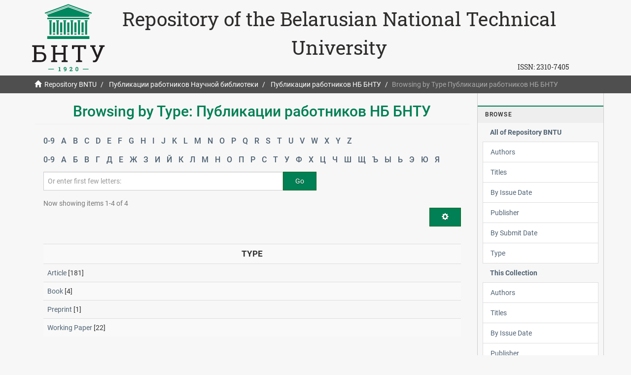

--- FILE ---
content_type: text/html;charset=utf-8
request_url: https://rep.bntu.by/handle/data/1800/browse?type=type
body_size: 5587
content:
<!DOCTYPE html>
            <!--[if lt IE 7]> <html class="no-js lt-ie9 lt-ie8 lt-ie7" lang="en"> <![endif]-->
            <!--[if IE 7]>    <html class="no-js lt-ie9 lt-ie8" lang="en"> <![endif]-->
            <!--[if IE 8]>    <html class="no-js lt-ie9" lang="en"> <![endif]-->
            <!--[if gt IE 8]><!--> <html class="no-js" lang="en"> <!--<![endif]-->
            <head><META http-equiv="Content-Type" content="text/html; charset=UTF-8">
<meta content="text/html; charset=UTF-8" http-equiv="Content-Type">
<meta content="IE=edge,chrome=1" http-equiv="X-UA-Compatible">
<meta content="width=device-width,initial-scale=1" name="viewport">
<link rel="shortcut icon" href="/themes/Mirage2/images/favicon.ico">
<link rel="apple-touch-icon" href="/themes/Mirage2/images/apple-touch-icon.png">
<meta name="Generator" content="DSpace 5.11-SNAPSHOT">
<link href="/themes/Mirage2/styles/main.css" rel="stylesheet">
<link type="application/opensearchdescription+xml" rel="search" href="https://rep.bntu.by:443/open-search/description.xml" title="DSpace">
<script>
                //Clear default text of emty text areas on focus
                function tFocus(element)
                {
                if (element.value == ' '){element.value='';}
                }
                //Clear default text of emty text areas on submit
                function tSubmit(form)
                {
                var defaultedElements = document.getElementsByTagName("textarea");
                for (var i=0; i != defaultedElements.length; i++){
                if (defaultedElements[i].value == ' '){
                defaultedElements[i].value='';}}
                }
                //Disable pressing 'enter' key to submit a form (otherwise pressing 'enter' causes a submission to start over)
                function disableEnterKey(e)
                {
                var key;

                if(window.event)
                key = window.event.keyCode;     //Internet Explorer
                else
                key = e.which;     //Firefox and Netscape

                if(key == 13)  //if "Enter" pressed, then disable!
                return false;
                else
                return true;
                }
            </script><!--[if lt IE 9]>
                <script src="/themes/Mirage2/vendor/html5shiv/dist/html5shiv.js"> </script>
                <script src="/themes/Mirage2/vendor/respond/dest/respond.min.js"> </script>
                <![endif]--><script src="/themes/Mirage2/vendor/modernizr/modernizr.js"> </script>
<title>Repository BNTU - Browsing by Type: Публикации работников НБ БНТУ </title>
</head><body>
<header>
<div role="navigation" class="navbar navbar-default navbar-static-top">
<div class="container">
<div class="navbar-header">
<a class="navbar-brand hidden-xs hidden-sm hidden-md" href="https://www.bntu.by/"><img alt="Белорусский национальный технический университет" src="/themes/Mirage2/images/logo-1920.svg"></a>
<div class="hidden-xs" id="ds-header-rep">
<a href="/">Repository of the Belarusian National Technical University</a>
</div>
<div class="pull-right hidden-xs hidden-sm hidden-md">
<span id="ds-header-issn">ISSN: <a href="https://portal.issn.org/resource/ISSN/2310-7405">2310-7405 </a></span>
</div>
<div class="visible-xs" id="ds-header-rep-m">
<a href="/">Repository of the Belarusian National Technical University</a>
</div>
</div>
</div>
</div>
</header>
<div class="trail-wrapper hidden-print">
<div class="container">
<div class="row">
<div class="col-xs-12 mobail">
<div class="breadcrumb dropdown visible-xs">
<a data-toggle="dropdown" class="dropdown-toggle" role="button" href="#" id="trail-dropdown-toggle">Browsing by Type Публикации работников НБ БНТУ&nbsp;<b class="caret"></b></a><button data-toggle="offcanvas" class="navbar-toggle" type="button"><span class="sr-only">Toggle navigation</span><span class="icon-bar"></span><span class="icon-bar"></span><span class="icon-bar"></span></button>
<ul aria-labelledby="trail-dropdown-toggle" role="menu" class="dropdown-menu">
<li role="presentation">
<a role="menuitem" href="/"><i aria-hidden="true" class="glyphicon glyphicon-home"></i>&nbsp;
                        Repository BNTU</a>
</li>
<li role="presentation">
<a role="menuitem" href="/handle/data/54">Публикации работников Научной библиотеки</a>
</li>
<li role="presentation">
<a role="menuitem" href="/handle/data/1800">Публикации работников НБ БНТУ</a>
</li>
<li role="presentation" class="disabled">
<a href="#" role="menuitem">Browsing by Type Публикации работников НБ БНТУ</a>
</li>
</ul>
</div>
<ul class="breadcrumb hidden-xs">
<li>
<i aria-hidden="true" class="glyphicon glyphicon-home"></i>&nbsp;
            <a href="/">Repository BNTU</a>
</li>
<li>
<a href="/handle/data/54">Публикации работников Научной библиотеки</a>
</li>
<li>
<a href="/handle/data/1800">Публикации работников НБ БНТУ</a>
</li>
<li class="active">Browsing by Type Публикации работников НБ БНТУ</li>
</ul>
</div>
</div>
</div>
</div>
<div class="hidden" id="no-js-warning-wrapper">
<div id="no-js-warning">
<div class="notice failure">JavaScript is disabled for your browser. Some features of this site may not work without it.</div>
</div>
</div>
<div class="container" id="main-container">
<div class="row row-offcanvas row-offcanvas-right">
<div class="horizontal-slider clearfix">
<div class="col-xs-12 col-sm-12 col-md-9 main-content">
<div></div>
<div>
<h2 class="ds-div-head page-header first-page-header">Browsing by Type: Публикации работников НБ БНТУ </h2>
<div id="aspect_artifactbrowser_ConfigurableBrowse_div_browse-by-type" class="ds-static-div primary">
<div class="ds-static-div browse-navigation-wrapper hidden-print">
<form id="aspect_artifactbrowser_ConfigurableBrowse_div_browse-navigation" class="ds-interactive-div secondary navigation" action="browse" method="post" onsubmit="javascript:tSubmit(this);">
<div class="ds-static-div row">
<div class="ds-static-div col-xs-4 col-sm-12">
<select class="ds-select-field form-control alphabet-select visible-xs alphabet-select visible-xs" name=""><option value="browse?rpp=20&amp;sort_by=-1&amp;type=type&amp;etal=-1&amp;starts_with=0&amp;order=ASC">0-9</option><option value="browse?rpp=20&amp;sort_by=-1&amp;type=type&amp;etal=-1&amp;starts_with=A&amp;order=ASC">A</option><option value="browse?rpp=20&amp;sort_by=-1&amp;type=type&amp;etal=-1&amp;starts_with=B&amp;order=ASC">B</option><option value="browse?rpp=20&amp;sort_by=-1&amp;type=type&amp;etal=-1&amp;starts_with=C&amp;order=ASC">C</option><option value="browse?rpp=20&amp;sort_by=-1&amp;type=type&amp;etal=-1&amp;starts_with=D&amp;order=ASC">D</option><option value="browse?rpp=20&amp;sort_by=-1&amp;type=type&amp;etal=-1&amp;starts_with=E&amp;order=ASC">E</option><option value="browse?rpp=20&amp;sort_by=-1&amp;type=type&amp;etal=-1&amp;starts_with=F&amp;order=ASC">F</option><option value="browse?rpp=20&amp;sort_by=-1&amp;type=type&amp;etal=-1&amp;starts_with=G&amp;order=ASC">G</option><option value="browse?rpp=20&amp;sort_by=-1&amp;type=type&amp;etal=-1&amp;starts_with=H&amp;order=ASC">H</option><option value="browse?rpp=20&amp;sort_by=-1&amp;type=type&amp;etal=-1&amp;starts_with=I&amp;order=ASC">I</option><option value="browse?rpp=20&amp;sort_by=-1&amp;type=type&amp;etal=-1&amp;starts_with=J&amp;order=ASC">J</option><option value="browse?rpp=20&amp;sort_by=-1&amp;type=type&amp;etal=-1&amp;starts_with=K&amp;order=ASC">K</option><option value="browse?rpp=20&amp;sort_by=-1&amp;type=type&amp;etal=-1&amp;starts_with=L&amp;order=ASC">L</option><option value="browse?rpp=20&amp;sort_by=-1&amp;type=type&amp;etal=-1&amp;starts_with=M&amp;order=ASC">M</option><option value="browse?rpp=20&amp;sort_by=-1&amp;type=type&amp;etal=-1&amp;starts_with=N&amp;order=ASC">N</option><option value="browse?rpp=20&amp;sort_by=-1&amp;type=type&amp;etal=-1&amp;starts_with=O&amp;order=ASC">O</option><option value="browse?rpp=20&amp;sort_by=-1&amp;type=type&amp;etal=-1&amp;starts_with=P&amp;order=ASC">P</option><option value="browse?rpp=20&amp;sort_by=-1&amp;type=type&amp;etal=-1&amp;starts_with=Q&amp;order=ASC">Q</option><option value="browse?rpp=20&amp;sort_by=-1&amp;type=type&amp;etal=-1&amp;starts_with=R&amp;order=ASC">R</option><option value="browse?rpp=20&amp;sort_by=-1&amp;type=type&amp;etal=-1&amp;starts_with=S&amp;order=ASC">S</option><option value="browse?rpp=20&amp;sort_by=-1&amp;type=type&amp;etal=-1&amp;starts_with=T&amp;order=ASC">T</option><option value="browse?rpp=20&amp;sort_by=-1&amp;type=type&amp;etal=-1&amp;starts_with=U&amp;order=ASC">U</option><option value="browse?rpp=20&amp;sort_by=-1&amp;type=type&amp;etal=-1&amp;starts_with=V&amp;order=ASC">V</option><option value="browse?rpp=20&amp;sort_by=-1&amp;type=type&amp;etal=-1&amp;starts_with=W&amp;order=ASC">W</option><option value="browse?rpp=20&amp;sort_by=-1&amp;type=type&amp;etal=-1&amp;starts_with=X&amp;order=ASC">X</option><option value="browse?rpp=20&amp;sort_by=-1&amp;type=type&amp;etal=-1&amp;starts_with=Y&amp;order=ASC">Y</option><option value="browse?rpp=20&amp;sort_by=-1&amp;type=type&amp;etal=-1&amp;starts_with=Z&amp;order=ASC">Z</option></select>
<ul id="aspect_artifactbrowser_ConfigurableBrowse_list_jump-list" class="ds-simple-list alphabet list-inline hidden-xs">
<li class="ds-simple-list-item">
<a href="browse?rpp=20&sort_by=-1&type=type&etal=-1&starts_with=0&order=ASC">0-9</a>
</li>
<li class="ds-simple-list-item">
<a href="browse?rpp=20&sort_by=-1&type=type&etal=-1&starts_with=A&order=ASC">A</a>
</li>
<li class="ds-simple-list-item">
<a href="browse?rpp=20&sort_by=-1&type=type&etal=-1&starts_with=B&order=ASC">B</a>
</li>
<li class="ds-simple-list-item">
<a href="browse?rpp=20&sort_by=-1&type=type&etal=-1&starts_with=C&order=ASC">C</a>
</li>
<li class="ds-simple-list-item">
<a href="browse?rpp=20&sort_by=-1&type=type&etal=-1&starts_with=D&order=ASC">D</a>
</li>
<li class="ds-simple-list-item">
<a href="browse?rpp=20&sort_by=-1&type=type&etal=-1&starts_with=E&order=ASC">E</a>
</li>
<li class="ds-simple-list-item">
<a href="browse?rpp=20&sort_by=-1&type=type&etal=-1&starts_with=F&order=ASC">F</a>
</li>
<li class="ds-simple-list-item">
<a href="browse?rpp=20&sort_by=-1&type=type&etal=-1&starts_with=G&order=ASC">G</a>
</li>
<li class="ds-simple-list-item">
<a href="browse?rpp=20&sort_by=-1&type=type&etal=-1&starts_with=H&order=ASC">H</a>
</li>
<li class="ds-simple-list-item">
<a href="browse?rpp=20&sort_by=-1&type=type&etal=-1&starts_with=I&order=ASC">I</a>
</li>
<li class="ds-simple-list-item">
<a href="browse?rpp=20&sort_by=-1&type=type&etal=-1&starts_with=J&order=ASC">J</a>
</li>
<li class="ds-simple-list-item">
<a href="browse?rpp=20&sort_by=-1&type=type&etal=-1&starts_with=K&order=ASC">K</a>
</li>
<li class="ds-simple-list-item">
<a href="browse?rpp=20&sort_by=-1&type=type&etal=-1&starts_with=L&order=ASC">L</a>
</li>
<li class="ds-simple-list-item">
<a href="browse?rpp=20&sort_by=-1&type=type&etal=-1&starts_with=M&order=ASC">M</a>
</li>
<li class="ds-simple-list-item">
<a href="browse?rpp=20&sort_by=-1&type=type&etal=-1&starts_with=N&order=ASC">N</a>
</li>
<li class="ds-simple-list-item">
<a href="browse?rpp=20&sort_by=-1&type=type&etal=-1&starts_with=O&order=ASC">O</a>
</li>
<li class="ds-simple-list-item">
<a href="browse?rpp=20&sort_by=-1&type=type&etal=-1&starts_with=P&order=ASC">P</a>
</li>
<li class="ds-simple-list-item">
<a href="browse?rpp=20&sort_by=-1&type=type&etal=-1&starts_with=Q&order=ASC">Q</a>
</li>
<li class="ds-simple-list-item">
<a href="browse?rpp=20&sort_by=-1&type=type&etal=-1&starts_with=R&order=ASC">R</a>
</li>
<li class="ds-simple-list-item">
<a href="browse?rpp=20&sort_by=-1&type=type&etal=-1&starts_with=S&order=ASC">S</a>
</li>
<li class="ds-simple-list-item">
<a href="browse?rpp=20&sort_by=-1&type=type&etal=-1&starts_with=T&order=ASC">T</a>
</li>
<li class="ds-simple-list-item">
<a href="browse?rpp=20&sort_by=-1&type=type&etal=-1&starts_with=U&order=ASC">U</a>
</li>
<li class="ds-simple-list-item">
<a href="browse?rpp=20&sort_by=-1&type=type&etal=-1&starts_with=V&order=ASC">V</a>
</li>
<li class="ds-simple-list-item">
<a href="browse?rpp=20&sort_by=-1&type=type&etal=-1&starts_with=W&order=ASC">W</a>
</li>
<li class="ds-simple-list-item">
<a href="browse?rpp=20&sort_by=-1&type=type&etal=-1&starts_with=X&order=ASC">X</a>
</li>
<li class="ds-simple-list-item">
<a href="browse?rpp=20&sort_by=-1&type=type&etal=-1&starts_with=Y&order=ASC">Y</a>
</li>
<li class="ds-simple-list-item">
<a href="browse?rpp=20&sort_by=-1&type=type&etal=-1&starts_with=Z&order=ASC">Z</a>
</li>
</ul>
<select class="ds-select-field form-control alphabet-select visible-xs alphabet-select visible-xs" name=""><option value="browse?rpp=20&amp;sort_by=-1&amp;type=type&amp;etal=-1&amp;starts_with=Z&amp;order=ASC">0-9</option><option value="browse?rpp=20&amp;sort_by=-1&amp;type=type&amp;etal=-1&amp;starts_with=А&amp;order=ASC">А</option><option value="browse?rpp=20&amp;sort_by=-1&amp;type=type&amp;etal=-1&amp;starts_with=Б&amp;order=ASC">Б</option><option value="browse?rpp=20&amp;sort_by=-1&amp;type=type&amp;etal=-1&amp;starts_with=В&amp;order=ASC">В</option><option value="browse?rpp=20&amp;sort_by=-1&amp;type=type&amp;etal=-1&amp;starts_with=Г&amp;order=ASC">Г</option><option value="browse?rpp=20&amp;sort_by=-1&amp;type=type&amp;etal=-1&amp;starts_with=Д&amp;order=ASC">Д</option><option value="browse?rpp=20&amp;sort_by=-1&amp;type=type&amp;etal=-1&amp;starts_with=Е&amp;order=ASC">Е</option><option value="browse?rpp=20&amp;sort_by=-1&amp;type=type&amp;etal=-1&amp;starts_with=Ж&amp;order=ASC">Ж</option><option value="browse?rpp=20&amp;sort_by=-1&amp;type=type&amp;etal=-1&amp;starts_with=З&amp;order=ASC">З</option><option value="browse?rpp=20&amp;sort_by=-1&amp;type=type&amp;etal=-1&amp;starts_with=И&amp;order=ASC">И</option><option value="browse?rpp=20&amp;sort_by=-1&amp;type=type&amp;etal=-1&amp;starts_with=Й&amp;order=ASC">Й</option><option value="browse?rpp=20&amp;sort_by=-1&amp;type=type&amp;etal=-1&amp;starts_with=К&amp;order=ASC">К</option><option value="browse?rpp=20&amp;sort_by=-1&amp;type=type&amp;etal=-1&amp;starts_with=Л&amp;order=ASC">Л</option><option value="browse?rpp=20&amp;sort_by=-1&amp;type=type&amp;etal=-1&amp;starts_with=М&amp;order=ASC">М</option><option value="browse?rpp=20&amp;sort_by=-1&amp;type=type&amp;etal=-1&amp;starts_with=Н&amp;order=ASC">Н</option><option value="browse?rpp=20&amp;sort_by=-1&amp;type=type&amp;etal=-1&amp;starts_with=О&amp;order=ASC">О</option><option value="browse?rpp=20&amp;sort_by=-1&amp;type=type&amp;etal=-1&amp;starts_with=П&amp;order=ASC">П</option><option value="browse?rpp=20&amp;sort_by=-1&amp;type=type&amp;etal=-1&amp;starts_with=Р&amp;order=ASC">Р</option><option value="browse?rpp=20&amp;sort_by=-1&amp;type=type&amp;etal=-1&amp;starts_with=С&amp;order=ASC">С</option><option value="browse?rpp=20&amp;sort_by=-1&amp;type=type&amp;etal=-1&amp;starts_with=Т&amp;order=ASC">Т</option><option value="browse?rpp=20&amp;sort_by=-1&amp;type=type&amp;etal=-1&amp;starts_with=У&amp;order=ASC">У</option><option value="browse?rpp=20&amp;sort_by=-1&amp;type=type&amp;etal=-1&amp;starts_with=Ф&amp;order=ASC">Ф</option><option value="browse?rpp=20&amp;sort_by=-1&amp;type=type&amp;etal=-1&amp;starts_with=Х&amp;order=ASC">Х</option><option value="browse?rpp=20&amp;sort_by=-1&amp;type=type&amp;etal=-1&amp;starts_with=Ц&amp;order=ASC">Ц</option><option value="browse?rpp=20&amp;sort_by=-1&amp;type=type&amp;etal=-1&amp;starts_with=Ч&amp;order=ASC">Ч</option><option value="browse?rpp=20&amp;sort_by=-1&amp;type=type&amp;etal=-1&amp;starts_with=Ш&amp;order=ASC">Ш</option><option value="browse?rpp=20&amp;sort_by=-1&amp;type=type&amp;etal=-1&amp;starts_with=Щ&amp;order=ASC">Щ</option><option value="browse?rpp=20&amp;sort_by=-1&amp;type=type&amp;etal=-1&amp;starts_with=Ъ&amp;order=ASC">Ъ</option><option value="browse?rpp=20&amp;sort_by=-1&amp;type=type&amp;etal=-1&amp;starts_with=Ы&amp;order=ASC">Ы</option><option value="browse?rpp=20&amp;sort_by=-1&amp;type=type&amp;etal=-1&amp;starts_with=Ь&amp;order=ASC">Ь</option><option value="browse?rpp=20&amp;sort_by=-1&amp;type=type&amp;etal=-1&amp;starts_with=Э&amp;order=ASC">Э</option><option value="browse?rpp=20&amp;sort_by=-1&amp;type=type&amp;etal=-1&amp;starts_with=Ю&amp;order=ASC">Ю</option><option value="browse?rpp=20&amp;sort_by=-1&amp;type=type&amp;etal=-1&amp;starts_with=Я&amp;order=ASC">Я</option></select>
<ul id="aspect_artifactbrowser_ConfigurableBrowse_list_jump-list-ru" class="ds-simple-list alphabet list-inline hidden-xs">
<li class="ds-simple-list-item">
<a href="browse?rpp=20&sort_by=-1&type=type&etal=-1&starts_with=Z&order=ASC">0-9</a>
</li>
<li class="ds-simple-list-item">
<a href="browse?rpp=20&sort_by=-1&type=type&etal=-1&starts_with=%D0%90&order=ASC">А</a>
</li>
<li class="ds-simple-list-item">
<a href="browse?rpp=20&sort_by=-1&type=type&etal=-1&starts_with=%D0%91&order=ASC">Б</a>
</li>
<li class="ds-simple-list-item">
<a href="browse?rpp=20&sort_by=-1&type=type&etal=-1&starts_with=%D0%92&order=ASC">В</a>
</li>
<li class="ds-simple-list-item">
<a href="browse?rpp=20&sort_by=-1&type=type&etal=-1&starts_with=%D0%93&order=ASC">Г</a>
</li>
<li class="ds-simple-list-item">
<a href="browse?rpp=20&sort_by=-1&type=type&etal=-1&starts_with=%D0%94&order=ASC">Д</a>
</li>
<li class="ds-simple-list-item">
<a href="browse?rpp=20&sort_by=-1&type=type&etal=-1&starts_with=%D0%95&order=ASC">Е</a>
</li>
<li class="ds-simple-list-item">
<a href="browse?rpp=20&sort_by=-1&type=type&etal=-1&starts_with=%D0%96&order=ASC">Ж</a>
</li>
<li class="ds-simple-list-item">
<a href="browse?rpp=20&sort_by=-1&type=type&etal=-1&starts_with=%D0%97&order=ASC">З</a>
</li>
<li class="ds-simple-list-item">
<a href="browse?rpp=20&sort_by=-1&type=type&etal=-1&starts_with=%D0%98&order=ASC">И</a>
</li>
<li class="ds-simple-list-item">
<a href="browse?rpp=20&sort_by=-1&type=type&etal=-1&starts_with=%D0%99&order=ASC">Й</a>
</li>
<li class="ds-simple-list-item">
<a href="browse?rpp=20&sort_by=-1&type=type&etal=-1&starts_with=%D0%9A&order=ASC">К</a>
</li>
<li class="ds-simple-list-item">
<a href="browse?rpp=20&sort_by=-1&type=type&etal=-1&starts_with=%D0%9B&order=ASC">Л</a>
</li>
<li class="ds-simple-list-item">
<a href="browse?rpp=20&sort_by=-1&type=type&etal=-1&starts_with=%D0%9C&order=ASC">М</a>
</li>
<li class="ds-simple-list-item">
<a href="browse?rpp=20&sort_by=-1&type=type&etal=-1&starts_with=%D0%9D&order=ASC">Н</a>
</li>
<li class="ds-simple-list-item">
<a href="browse?rpp=20&sort_by=-1&type=type&etal=-1&starts_with=%D0%9E&order=ASC">О</a>
</li>
<li class="ds-simple-list-item">
<a href="browse?rpp=20&sort_by=-1&type=type&etal=-1&starts_with=%D0%9F&order=ASC">П</a>
</li>
<li class="ds-simple-list-item">
<a href="browse?rpp=20&sort_by=-1&type=type&etal=-1&starts_with=%D0%A0&order=ASC">Р</a>
</li>
<li class="ds-simple-list-item">
<a href="browse?rpp=20&sort_by=-1&type=type&etal=-1&starts_with=%D0%A1&order=ASC">С</a>
</li>
<li class="ds-simple-list-item">
<a href="browse?rpp=20&sort_by=-1&type=type&etal=-1&starts_with=%D0%A2&order=ASC">Т</a>
</li>
<li class="ds-simple-list-item">
<a href="browse?rpp=20&sort_by=-1&type=type&etal=-1&starts_with=%D0%A3&order=ASC">У</a>
</li>
<li class="ds-simple-list-item">
<a href="browse?rpp=20&sort_by=-1&type=type&etal=-1&starts_with=%D0%A4&order=ASC">Ф</a>
</li>
<li class="ds-simple-list-item">
<a href="browse?rpp=20&sort_by=-1&type=type&etal=-1&starts_with=%D0%A5&order=ASC">Х</a>
</li>
<li class="ds-simple-list-item">
<a href="browse?rpp=20&sort_by=-1&type=type&etal=-1&starts_with=%D0%A6&order=ASC">Ц</a>
</li>
<li class="ds-simple-list-item">
<a href="browse?rpp=20&sort_by=-1&type=type&etal=-1&starts_with=%D0%A7&order=ASC">Ч</a>
</li>
<li class="ds-simple-list-item">
<a href="browse?rpp=20&sort_by=-1&type=type&etal=-1&starts_with=%D0%A8&order=ASC">Ш</a>
</li>
<li class="ds-simple-list-item">
<a href="browse?rpp=20&sort_by=-1&type=type&etal=-1&starts_with=%D0%A9&order=ASC">Щ</a>
</li>
<li class="ds-simple-list-item">
<a href="browse?rpp=20&sort_by=-1&type=type&etal=-1&starts_with=%D0%AA&order=ASC">Ъ</a>
</li>
<li class="ds-simple-list-item">
<a href="browse?rpp=20&sort_by=-1&type=type&etal=-1&starts_with=%D0%AB&order=ASC">Ы</a>
</li>
<li class="ds-simple-list-item">
<a href="browse?rpp=20&sort_by=-1&type=type&etal=-1&starts_with=%D0%AC&order=ASC">Ь</a>
</li>
<li class="ds-simple-list-item">
<a href="browse?rpp=20&sort_by=-1&type=type&etal=-1&starts_with=%D0%AD&order=ASC">Э</a>
</li>
<li class="ds-simple-list-item">
<a href="browse?rpp=20&sort_by=-1&type=type&etal=-1&starts_with=%D0%AE&order=ASC">Ю</a>
</li>
<li class="ds-simple-list-item">
<a href="browse?rpp=20&sort_by=-1&type=type&etal=-1&starts_with=%D0%AF&order=ASC">Я</a>
</li>
</ul>
</div>
<div class="ds-static-div col-xs-8 col-sm-12">
<p id="aspect_artifactbrowser_ConfigurableBrowse_p_hidden-fields" class="ds-paragraph hidden">
<input id="aspect_artifactbrowser_ConfigurableBrowse_field_rpp" class="ds-hidden-field form-control" name="rpp" type="hidden" value="20"><input id="aspect_artifactbrowser_ConfigurableBrowse_field_sort_by" class="ds-hidden-field form-control" name="sort_by" type="hidden" value="-1"><input id="aspect_artifactbrowser_ConfigurableBrowse_field_type" class="ds-hidden-field form-control" name="type" type="hidden" value="type"><input id="aspect_artifactbrowser_ConfigurableBrowse_field_etal" class="ds-hidden-field form-control" name="etal" type="hidden" value="-1"><input id="aspect_artifactbrowser_ConfigurableBrowse_field_order" class="ds-hidden-field form-control" name="order" type="hidden" value="ASC">
</p>
<div class="row">
<div class="col-xs-12 col-sm-8">
<p class="input-group">
<input id="aspect_artifactbrowser_ConfigurableBrowse_field_starts_with" class="ds-text-field form-control" placeholder="Or enter first few letters:" name="starts_with" type="text" value="" title="Browse for items that begin with these letters"><span class="input-group-btn"><button id="aspect_artifactbrowser_ConfigurableBrowse_field_submit" class="ds-button-field btn btn-default" name="submit" type="submit">Go</button></span>
</p>
</div>
</div>
</div>
</div>
</form>
</div>
<form id="aspect_artifactbrowser_ConfigurableBrowse_div_browse-controls" class="ds-interactive-div browse controls hidden" action="browse" method="post" onsubmit="javascript:tSubmit(this);">
<p id="aspect_artifactbrowser_ConfigurableBrowse_p_hidden-fields" class="ds-paragraph hidden">
<input id="aspect_artifactbrowser_ConfigurableBrowse_field_type" class="ds-hidden-field form-control" name="type" type="hidden" value="type">
</p>
<p class="ds-paragraph"> Order: </p>
<p class="ds-paragraph">
<select id="aspect_artifactbrowser_ConfigurableBrowse_field_order" class="ds-select-field form-control" name="order"><option value="ASC" selected>ascending</option><option value="DESC">descending</option></select>
</p>
<p class="ds-paragraph"> Results: </p>
<p class="ds-paragraph">
<select id="aspect_artifactbrowser_ConfigurableBrowse_field_rpp" class="ds-select-field form-control" name="rpp"><option value="5">5</option><option value="10">10</option><option value="20" selected>20</option><option value="40">40</option><option value="60">60</option><option value="80">80</option><option value="100">100</option></select>
</p>
<p class="ds-paragraph">
<button id="aspect_artifactbrowser_ConfigurableBrowse_field_update" class="ds-button-field btn btn-default" name="update" type="submit">Update</button>
</p>
</form>
<div class="pagination-simple clearfix top">
<div class="row">
<div class="col-xs-10">
<p class="pagination-info">Now showing items 1-4 of 4</p>
</div>
<div class="col-xs-2">
<div class="btn-group sort-options-menu pull-right">
<button data-toggle="dropdown" class="btn btn-default dropdown-toggle"><span aria-hidden="true" class="glyphicon glyphicon-cog"></span></button>
<ul role="menu" class="dropdown-menu pull-right">
<li class="dropdown-header"></li>
<li>
<a data-name="order" data-returnvalue="ASC" href="#"><span aria-hidden="true" class="glyphicon glyphicon-ok btn-xs active"></span>ascending</a>
</li>
<li>
<a data-name="order" data-returnvalue="DESC" href="#"><span aria-hidden="true" class="glyphicon glyphicon-ok btn-xs invisible"></span>descending</a>
</li>
<li class="divider"></li>
<li class="dropdown-header"></li>
<li>
<a data-name="rpp" data-returnvalue="5" href="#"><span aria-hidden="true" class="glyphicon glyphicon-ok btn-xs invisible"></span>5</a>
</li>
<li>
<a data-name="rpp" data-returnvalue="10" href="#"><span aria-hidden="true" class="glyphicon glyphicon-ok btn-xs invisible"></span>10</a>
</li>
<li>
<a data-name="rpp" data-returnvalue="20" href="#"><span aria-hidden="true" class="glyphicon glyphicon-ok btn-xs active"></span>20</a>
</li>
<li>
<a data-name="rpp" data-returnvalue="40" href="#"><span aria-hidden="true" class="glyphicon glyphicon-ok btn-xs invisible"></span>40</a>
</li>
<li>
<a data-name="rpp" data-returnvalue="60" href="#"><span aria-hidden="true" class="glyphicon glyphicon-ok btn-xs invisible"></span>60</a>
</li>
<li>
<a data-name="rpp" data-returnvalue="80" href="#"><span aria-hidden="true" class="glyphicon glyphicon-ok btn-xs invisible"></span>80</a>
</li>
<li>
<a data-name="rpp" data-returnvalue="100" href="#"><span aria-hidden="true" class="glyphicon glyphicon-ok btn-xs invisible"></span>100</a>
</li>
</ul>
</div>
</div>
</div>
</div>
<ul class="ds-artifact-list list-unstyled"></ul>
<div id="aspect_artifactbrowser_ConfigurableBrowse_div_browse-by-type-results" class="ds-static-div primary">
<ul class="ds-artifact-list list-unstyled"></ul>
<div class="table-responsive">
<table id="aspect_artifactbrowser_ConfigurableBrowse_table_browse-by-type-results" class="ds-table table table-striped table-hover">
<tr class="ds-table-header-row">
<th class="ds-table-header-cell odd">Type</th>
</tr>
<tr class="ds-table-row even">
<td class="ds-table-cell odd"><a href="browse?type=type&value=Article">Article</a> [181]</td>
</tr>
<tr class="ds-table-row odd">
<td class="ds-table-cell odd"><a href="browse?type=type&value=Book">Book</a> [4]</td>
</tr>
<tr class="ds-table-row even">
<td class="ds-table-cell odd"><a href="browse?type=type&value=Preprint">Preprint</a> [1]</td>
</tr>
<tr class="ds-table-row odd">
<td class="ds-table-cell odd"><a href="browse?type=type&value=Working+Paper">Working Paper</a> [22]</td>
</tr>
</table>
</div>
</div>
<div class="pagination-simple clearfix bottom"></div>
<ul class="ds-artifact-list list-unstyled"></ul>
</div>
</div>
<div class="visible-xs visible-sm">
<footer>
<div class="row">
<hr>
<div class="col-xs-7 col-sm-9 hidden-xs">
<div class="footer-link ">
<a alt="Белорусский национальный технический университет" target="_blank" href="https://www.bntu.by/">Belarusian National Technical University</a> | <a alt="Научная библиотека" target="_blank" href="https://library.bntu.by/">Science Library</a> | <a href="/page/about">About Repository</a> | <a href="/page/razmeshchenie-dokumentov">Размещение в Репозитории</a> | <a href="/contact">Contact Us</a>
</div>
</div>
<div class="col-xs-5 col-sm-3 hidden-print hidden-xs">
<div class="pull-right">
<span class="cc-by-nc"><a href="https://creativecommons.org/licenses/by-nc/4.0/"><img src="/themes/Mirage2/images/CC-BY-NC.svg"></a></span><span class="ya-metrika  hidden-xs hidden-sm hidden-md"><a rel="nofollow" target="_blank" href="https://metrika.yandex.ru/stat/?id=12241775&from=informer"><img data-lang="ru" data-cid="12241775" class="ym-advanced-informer" title="Яндекс.Метрика: данные за сегодня (просмотры, визиты и уникальные посетители)" alt="Яндекс.Метрика" style="width:88px; height:31px; border:0;" src="https://informer.yandex.ru/informer/12241775/3_0_E9E5A7FF_C9C587FF_0_pageviews"></a></span><a target="_blank" href="https://db-ip.com" class="dbip">IP Geolocation by DB-IP</a>
</div>
</div>
<div class="col-xs-12 col-sm-12 col-md-9 visible-xs footer-link-m">
<div class="footer-link-m">
<a alt="Научная библиотека" target="_blank" href="https://library.bntu.by/">Science Library</a> | <a href="/page/about">About Repository</a> | <a href="/page/razmeshchenie-dokumentov">Размещение в Репозитории</a> | <a href="/contact">Contact Us</a>
</div>
</div>
</div>
<a class="hidden" href="/htmlmap">&nbsp;</a>
</footer>
</div>
</div>
<div role="navigation" id="sidebar" class="col-xs-6 col-sm-3 sidebar-offcanvas">
<div class="word-break hidden-print" id="ds-options">
<h2 class="ds-option-set-head  h6">Browse</h2>
<div id="aspect_viewArtifacts_Navigation_list_browse" class="list-group">
<a class="list-group-item active"><span class="h5 list-group-item-heading  h5">All of Repository BNTU</span></a><a href="/community-list" class="list-group-item ds-option">Communities &amp; Collections</a><a href="/browse?type=author" class="list-group-item ds-option">Authors</a><a href="/browse?type=title" class="list-group-item ds-option">Titles</a><a href="/browse?type=dateissued" class="list-group-item ds-option">By Issue Date</a><a href="/browse?type=publisher" class="list-group-item ds-option">Publisher</a><a href="/browse?type=dateaccessioned" class="list-group-item ds-option">By Submit Date</a><a href="/browse?type=type" class="list-group-item ds-option">Type</a><a class="list-group-item active"><span class="h5 list-group-item-heading  h5">This Collection</span></a><a href="/handle/data/1800/browse?type=author" class="list-group-item ds-option">Authors</a><a href="/handle/data/1800/browse?type=title" class="list-group-item ds-option">Titles</a><a href="/handle/data/1800/browse?type=dateissued" class="list-group-item ds-option">By Issue Date</a><a href="/handle/data/1800/browse?type=publisher" class="list-group-item ds-option">Publisher</a><a href="/handle/data/1800/browse?type=dateaccessioned" class="list-group-item ds-option">By Submit Date</a><a href="/handle/data/1800/browse?type=type" class="list-group-item ds-option">Type</a>
</div>
<h2 class="ds-option-set-head  h6">My Account</h2>
<div id="aspect_viewArtifacts_Navigation_list_account" class="list-group">
<a href="/login" class="list-group-item ds-option">Login</a><a href="/register" class="list-group-item ds-option">Register</a>
</div>
<div id="aspect_viewArtifacts_Navigation_list_context" class="list-group"></div>
<div id="aspect_viewArtifacts_Navigation_list_administrative" class="list-group"></div>
<div id="aspect_discovery_Navigation_list_discovery" class="list-group"></div>
<div></div>
</div>
</div>
</div>
</div>
</div>
<div id="footer-row" class="hidden-xs hidden-sm">
<footer>
<div class="row">
<hr>
<div class="col-xs-7 col-sm-9 hidden-xs">
<div class="footer-link ">
<a alt="Белорусский национальный технический университет" target="_blank" href="https://www.bntu.by/">Belarusian National Technical University</a> | <a alt="Научная библиотека" target="_blank" href="https://library.bntu.by/">Science Library</a> | <a href="/page/about">About Repository</a> | <a href="/page/razmeshchenie-dokumentov">Размещение в Репозитории</a> | <a href="/contact">Contact Us</a>
</div>
</div>
<div class="col-xs-5 col-sm-3 hidden-print hidden-xs">
<div class="pull-right">
<span class="cc-by-nc"><a href="https://creativecommons.org/licenses/by-nc/4.0/"><img src="/themes/Mirage2/images/CC-BY-NC.svg"></a></span><span class="ya-metrika  hidden-xs hidden-sm hidden-md"><a rel="nofollow" target="_blank" href="https://metrika.yandex.ru/stat/?id=12241775&from=informer"><img data-lang="ru" data-cid="12241775" class="ym-advanced-informer" title="Яндекс.Метрика: данные за сегодня (просмотры, визиты и уникальные посетители)" alt="Яндекс.Метрика" style="width:88px; height:31px; border:0;" src="https://informer.yandex.ru/informer/12241775/3_0_E9E5A7FF_C9C587FF_0_pageviews"></a></span><a target="_blank" href="https://db-ip.com" class="dbip">IP Geolocation by DB-IP</a>
</div>
</div>
<div class="col-xs-12 col-sm-12 col-md-9 visible-xs footer-link-m">
<div class="footer-link-m">
<a alt="Научная библиотека" target="_blank" href="https://library.bntu.by/">Science Library</a> | <a href="/page/about">About Repository</a> | <a href="/page/razmeshchenie-dokumentov">Размещение в Репозитории</a> | <a href="/contact">Contact Us</a>
</div>
</div>
</div>
<a class="hidden" href="/htmlmap">&nbsp;</a>
</footer>
</div>
<script>if(!window.DSpace){window.DSpace={};}window.DSpace.context_path='';window.DSpace.theme_path='/themes/Mirage2/';</script><script src="/themes/Mirage2/scripts/theme.js"> </script>
<div style="display:none;">
<script type="text/javascript">(function(w, c) { (w[c] = w[c] || []).push(function() { try { w.yaCounter12241775 =
new Ya.Metrika({id:12241775, enableAll: true, webvisor:true}); } catch(e) { } }); })(window, "yandex_metrika_callbacks");</script>
</div>
<script defer type="text/javascript" src="//mc.yandex.ru/metrika/watch.js"></script>
<noscript>
<div>
<img alt="" style="position:absolute; left:-9999px;" src="//mc.yandex.ru/watch/12241775"></div>
</noscript>
<script>
  (function (d, s, idScript, idRec, userInput) {
    var coreAddress = 'https://core.ac.uk/';
    var js, fjs = d.getElementsByTagName(s)[0];
    if (d.getElementById(idScript)) return;
    js = d.createElement(s);
    js.id = idScript;
    js.src = coreAddress + 'recommender/embed.js';
    fjs.parentNode.insertBefore(js, fjs);
    localStorage.setItem('idRecommender', idRec);
    localStorage.setItem('userInput', JSON.stringify(userInput));
  }(document, 'script', 'recommender-embed', '55adcf', {}));
     </script>
<div></div>
<div>
<script src="https://www.googletagmanager.com/gtag/js?id=G-954J4PYPX9" async="async"></script><script>
  window.dataLayer = window.dataLayer || [];
  function gtag(){dataLayer.push(arguments);}
  gtag('js', new Date());

  gtag('config', 'G-954J4PYPX9');
</script>
</div>
</body></html>


--- FILE ---
content_type: image/svg+xml;charset=ISO-8859-1
request_url: https://rep.bntu.by/themes/Mirage2/images/CC-BY-NC.svg
body_size: 11118
content:
<?xml version="1.0" encoding="UTF-8" ?>
<svg width="120" height="42" xmlns="http://www.w3.org/2000/svg">
 <g>
  <title>Layer 1</title>
  <g id="layer1">
   <g id="g325" transform="matrix(0.9937808,0,0,0.9936927,-177.69414,-148.87729)">
    <path fill="#aab2ab" d="m182.235352,150.26416l114.063965,0.202637c1.59375,0 3.017578,-0.236328 3.017578,3.180176l-0.139648,37.566895l-119.820313,0l0,-37.706055c0,-1.685059 0.163086,-3.243652 2.878418,-3.243652z" id="path3817_3_"/>
    <g transform="matrix(0.872921,0,0,0.872921,50.12536,143.2144)" id="g5908_3_">
     <path fill="#ffffff" d="m187.209457,30.09433c0.005585,8.680241 -7.027863,15.721531 -15.708084,15.727112c-8.680206,0.005039 -15.722046,-7.027863 -15.727097,-15.708071c0,-0.00671 0,-0.012331 0,-0.019041c-0.005035,-8.680759 7.027847,-15.72205 15.708084,-15.727079c8.68132,-0.00504 15.722061,7.027859 15.727097,15.708069c0,0.006161 0,0.0123 0,0.019011z" id="path5906_3_"/>
     <g id="g5706_3_">
      <path d="m184.26889,17.292168c3.485413,3.485382 5.228394,7.753365 5.228394,12.802155c0,5.049408 -1.71283,9.272026 -5.138367,12.667938c-3.635315,3.576019 -7.931763,5.36377 -12.889435,5.36377c-4.897797,0 -9.119873,-1.77264 -12.665131,-5.31958c-3.545807,-3.545261 -5.31842,-7.78299 -5.31842,-12.712128c0,-4.928566 1.772614,-9.195953 5.31842,-12.802155c3.4552,-3.487091 7.677277,-5.229515 12.665131,-5.229515c5.048248,-0.000015 9.313995,1.742424 12.799408,5.229515zm-23.117981,2.344299c-2.946777,2.976379 -4.419556,6.46344 -4.419556,10.462341c0,3.998352 1.458252,7.455231 4.374207,10.371193c2.916565,2.915947 6.388519,4.374237 10.417053,4.374237c4.028564,0 7.530212,-1.47226 10.506592,-4.41898c2.825867,-2.73587 4.23938,-6.177059 4.23938,-10.32645c0,-4.118042 -1.436462,-7.612946 -4.307678,-10.484161c-2.870605,-2.870667 -6.349854,-4.306549 -10.438293,-4.306549c-4.088379,0 -7.546387,1.443146 -10.371704,4.328369zm7.754456,8.703705c-0.450287,-0.982239 -1.124329,-1.472809 -2.023224,-1.472809c-1.589142,0 -2.383453,1.070068 -2.383453,3.208527c0,2.139557 0.794312,3.209084 2.383453,3.209084c1.049347,0 1.79892,-0.520782 2.248627,-1.564545l2.202789,1.172974c-1.049927,1.865479 -2.625092,2.798489 -4.725494,2.798489c-1.619904,0 -2.917633,-0.4967 -3.89209,-1.489559c-0.976044,-0.993439 -1.462708,-2.362762 -1.462708,-4.108002c0,-1.714996 0.502289,-3.077057 1.507507,-4.085022c1.005157,-1.008537 2.25705,-1.512505 3.757782,-1.512505c2.220123,0 3.809845,0.874268 4.770813,2.622276l-2.384003,1.221092zm10.363342,0c-0.450867,-0.982239 -1.11145,-1.472809 -1.982361,-1.472809c-1.621094,0 -2.432129,1.070068 -2.432129,3.208527c0,2.139557 0.811035,3.209084 2.432129,3.209084c1.051025,0 1.78717,-0.520782 2.207214,-1.564545l2.252014,1.172974c-1.048218,1.865479 -2.621155,2.798489 -4.717651,2.798489c-1.617737,0 -2.912659,-0.4967 -3.886475,-1.489559c-0.972168,-0.993439 -1.459412,-2.362762 -1.459412,-4.108002c0,-1.714996 0.494507,-3.077057 1.48291,-4.085022c0.987793,-1.008537 2.245239,-1.512505 3.773438,-1.512505c2.216187,0 3.803711,0.874268 4.761353,2.622276l-2.43103,1.221092z" id="path5708_3_"/>
     </g>
    </g>
    <path id="path332" d="m297.296387,149.822266l-116.229004,0c-1.246567,0 -2.261215,1.013672 -2.261215,2.260254l0,39.496094c0,0.281738 0.228989,0.510254 0.510727,0.510254l119.729492,0c0.281738,0 0.510742,-0.228531 0.510742,-0.510254l0,-39.496094c0,-1.246582 -1.01416,-2.260254 -2.260742,-2.260254zm-116.229004,1.020508l116.229004,0c0.683594,0 1.239258,0.556152 1.239258,1.239746c0,0 0,15.885254 0,27.381348l-83.07373,0c-3.044922,5.505859 -8.911133,9.243652 -15.643555,9.243652c-6.735352,0 -12.600098,-3.734863 -15.643555,-9.243652l-4.347168,0c0,-11.496094 0,-27.381348 0,-27.381348c0,-0.683594 0.556152,-1.239746 1.239746,-1.239746z"/>
    <g id="g334">
     <path fill="#ffffff" id="path336" d="m239.178223,182.777344c0.317871,0 0.607422,0.02832 0.869141,0.083969c0.261719,0.055664 0.486328,0.147461 0.673828,0.275391c0.186523,0.126953 0.332031,0.29689 0.43457,0.507813c0.102539,0.211914 0.154297,0.472672 0.154297,0.78418c0,0.335938 -0.076172,0.615234 -0.229492,0.838867c-0.152344,0.224625 -0.378906,0.407242 -0.677719,0.550781c0.412109,0.118164 0.719727,0.325211 0.922836,0.621094c0.203125,0.295898 0.304703,0.652344 0.304703,1.069336c0,0.335953 -0.06543,0.626953 -0.196289,0.873062c-0.130875,0.245117 -0.307632,0.446289 -0.52832,0.601547c-0.22168,0.15625 -0.474625,0.271484 -0.757813,0.345703c-0.28418,0.075211 -0.575211,0.112305 -0.875,0.112305l-3.236328,0l0,-6.664063l3.141586,0l0,0.000015zm-0.187012,2.695313c0.26123,0 0.476563,-0.0625 0.64502,-0.186523c0.167969,-0.124008 0.251953,-0.325195 0.251953,-0.604477c0,-0.155273 -0.02832,-0.283203 -0.083984,-0.381851c-0.056641,-0.099609 -0.130859,-0.176758 -0.224609,-0.233398c-0.093262,-0.055649 -0.200684,-0.094727 -0.322266,-0.116211c-0.121597,-0.021469 -0.247559,-0.032227 -0.378418,-0.032227l-1.37355,0l0,1.554688l1.485855,0zm0.085449,2.828125c0.143555,0 0.280273,-0.013672 0.411621,-0.041992c0.130371,-0.02832 0.246582,-0.075195 0.346191,-0.139648c0.099609,-0.06543 0.178711,-0.154297 0.238281,-0.266602c0.05957,-0.111328 0.088867,-0.254883 0.088867,-0.428711c0,-0.341797 -0.09668,-0.585938 -0.290039,-0.732422c-0.193359,-0.145508 -0.44873,-0.21875 -0.766602,-0.21875l-1.599609,0l0,1.828125l1.571289,0l0,0z"/>
     <path fill="#ffffff" id="path338" d="m241.88916,182.777344l1.643555,0l1.560547,2.631836l1.550781,-2.631836l1.633789,0l-2.473633,4.106445l0,2.557617l-1.46875,0l0,-2.594727l-2.446289,-4.069336z"/>
    </g>
    <g id="g340">
     <path fill="#ffffff" id="path342" d="m265.780762,182.777344l2.78418,4.470703l0.015625,0l0,-4.470703l1.375,0l0,6.664063l-1.46582,0l-2.773438,-4.461914l-0.018555,0l0,4.461914l-1.375,0l0,-6.664063l1.458008,0z"/>
     <path fill="#ffffff" id="path344" d="m275.519043,184.552734c-0.086914,-0.140625 -0.196289,-0.263672 -0.327148,-0.369141c-0.130859,-0.105469 -0.27832,-0.188477 -0.443359,-0.24707c-0.165039,-0.05957 -0.337891,-0.088867 -0.517578,-0.088867c-0.330078,0 -0.610352,0.063477 -0.84082,0.191406c-0.230469,0.126953 -0.416992,0.297852 -0.55957,0.512695c-0.143555,0.214844 -0.248047,0.458984 -0.313477,0.732422c-0.06543,0.273438 -0.097656,0.556641 -0.097656,0.848633c0,0.280273 0.032227,0.552734 0.097656,0.816406c0.06543,0.264648 0.169922,0.50293 0.313477,0.713867c0.142578,0.211914 0.329102,0.380859 0.55957,0.508789c0.230469,0.12793 0.510742,0.191422 0.84082,0.191422c0.447266,0 0.797852,-0.136734 1.049805,-0.411133c0.251953,-0.273438 0.40625,-0.634781 0.461884,-1.083008l1.418976,0c-0.037109,0.416977 -0.133789,0.793945 -0.289063,1.129868c-0.155273,0.336914 -0.361328,0.623062 -0.616211,0.860352c-0.254883,0.237305 -0.553711,0.417969 -0.896484,0.542969c-0.341797,0.125 -0.71875,0.1875 -1.128906,0.1875c-0.510742,0 -0.969727,-0.088867 -1.37793,-0.266586c-0.407227,-0.176773 -0.751953,-0.42189 -1.032227,-0.732422c-0.28125,-0.311523 -0.496094,-0.677734 -0.645508,-1.097672c-0.149414,-0.420898 -0.224609,-0.873047 -0.224609,-1.359375c0,-0.498047 0.075195,-0.959961 0.224609,-1.386719c0.149384,-0.426758 0.364258,-0.798828 0.645508,-1.116211c0.280273,-0.317383 0.625,-0.566406 1.032227,-0.74707c0.408203,-0.180664 0.867188,-0.270508 1.37793,-0.270508c0.367188,0 0.713867,0.052734 1.041016,0.15918c0.326172,0.105469 0.619141,0.259766 0.876953,0.462891c0.258789,0.202148 0.47168,0.453125 0.639648,0.751953c0.167969,0.298828 0.273438,0.641602 0.317383,1.027328l-1.418945,0c-0.024414,-0.167953 -0.081055,-0.32225 -0.167969,-0.461899z"/>
    </g>
    <g transform="matrix(1.146822,0,0,1.146822,457.9375,166.153)" id="g6379_1_">
     <path fill="#ffffff" d="m-154.144989,-1.09436c0.003418,4.82693 -3.906006,8.74188 -8.733368,8.7457c-4.826523,0.00299 -8.741898,-3.90686 -8.7453,-8.73294c0,-0.0051 0,-0.00894 0,-0.01276c-0.003403,-4.82739 3.906006,-8.74234 8.732513,-8.74615c4.827377,-0.00299 8.742767,3.90686 8.74614,8.73294c0.000015,0.00427 0.000015,0.00894 0.000015,0.01321z" id="path6381_1_"/>
     <path d="m-162.897095,-11.26941c2.851822,0 5.263382,0.983521 7.232971,2.95016c1.969604,1.96747 2.954834,4.37604 2.954834,7.22488c0,2.84882 -0.968201,5.23141 -2.903748,7.14822c-2.054749,2.01813 -4.482483,3.02637 -7.284058,3.02637c-2.768341,0 -5.153503,-1.00055 -7.157181,-3.00168c-2.003662,-2.00027 -3.005081,-4.39182 -3.005081,-7.17291c0,-2.78156 1.001404,-5.19012 3.005081,-7.22488c1.952576,-1.96664 4.338593,-2.95016 7.157181,-2.95016zm-7.873322,7.44116c-0.303146,0.8588 -0.454712,1.76993 -0.454712,2.73389c0,2.25528 0.822586,4.2049 2.469452,5.85046c1.646881,1.64435 3.607971,2.46735 5.884109,2.46735c2.27533,0 4.252594,-0.83069 5.933533,-2.49332c0.562881,-0.54327 1.026947,-1.13678 1.390564,-1.77969l-3.836182,-1.70776c-0.259735,1.2905 -1.409302,2.16205 -2.799866,2.26422l0,1.56897l-1.168304,0l0,-1.56897c-1.141922,-0.01276 -2.245514,-0.47983 -3.088531,-1.21811l1.400772,-1.41312c0.675278,0.63522 1.35054,0.9205 2.271896,0.9205c0.596954,0 1.258591,-0.23376 1.258591,-1.01163c0,-0.27548 -0.1073,-0.46707 -0.275024,-0.61099l-0.96991,-0.43256l-1.208344,-0.53732c-0.596924,-0.26654 -1.102737,-0.49094 -1.611099,-0.71744l-5.196945,-2.31448zm7.898865,-5.609921c-2.309372,0 -4.261948,0.813661 -5.857727,2.442201c-0.435135,0.43857 -0.812363,0.89667 -1.134247,1.37439l3.890671,1.73203c0.350845,-1.07932 1.376099,-1.73416 2.621048,-1.80652l0,-1.56897l1.168289,0l0,1.56897c0.804703,0.03873 1.686905,0.25928 2.556305,0.93286l-1.336914,1.37436c-0.493027,-0.34955 -1.115509,-0.59607 -1.738831,-0.59607c-0.505798,0 -1.219406,0.155 -1.219406,0.78979c0,0.0975 0.031509,0.18268 0.091141,0.25845l1.301117,0.57904l0.880493,0.39258c0.562866,0.25162 1.101044,0.49005 1.634094,0.72763l5.213135,2.32086c0.172836,-0.6825 0.25885,-1.40887 0.25885,-2.1778c0,-2.32428 -0.814911,-4.2905 -2.444763,-5.90161c-1.613632,-1.62853 -3.574722,-2.44219 -5.883255,-2.44219z" id="path6383_1_"/>
    </g>
    <g id="g349">
     <circle fill="#ffffff" id="circle351" r="10.8064" cy="165.13574" cx="242.56226"/>
     <g id="g353">
      <path id="path355" d="m245.689941,162.009277c0,-0.416504 -0.337891,-0.753906 -0.753906,-0.753906l-4.772461,0c-0.416031,0 -0.753922,0.337402 -0.753922,0.753906l0,4.772949l1.331055,0l0,5.651871l3.617188,0l0,-5.651871l1.332031,0l0,-4.772949l0.000015,0z"/>
      <circle id="circle357" r="1.63232" cy="158.99463" cx="242.5498"/>
     </g>
     <path fill-rule="evenodd" id="path359" d="m242.534668,153.229492c-3.231445,0 -5.968262,1.127441 -8.20752,3.383789c-2.297852,2.333496 -3.446289,5.095703 -3.446289,8.284668c0,3.188965 1.148438,5.931641 3.446289,8.226563c2.297852,2.294434 5.03418,3.441895 8.20752,3.441895c3.212891,0 5.998047,-1.15625 8.353516,-3.471191c2.220703,-2.197281 3.330093,-4.929688 3.330093,-8.197281c0,-3.267578 -1.128922,-6.028809 -3.387711,-8.284668c-2.258789,-2.256332 -5.024414,-3.383774 -8.295898,-3.383774zm0.029297,2.099609c2.648438,0 4.897461,0.934082 6.74707,2.800781c1.870117,1.847656 2.804688,4.103516 2.804688,6.768066c0,2.683594 -0.915039,4.910645 -2.746094,6.680176c-1.927734,1.90625 -4.196289,2.858902 -6.805664,2.858902c-2.60936,0 -4.858398,-0.943359 -6.746582,-2.82959c-1.889648,-1.886734 -2.833496,-4.123062 -2.833496,-6.709473c0,-2.586914 0.954102,-4.842773 2.862305,-6.768082c1.830566,-1.866699 4.070313,-2.800781 6.717773,-2.800781z" clip-rule="evenodd"/>
    </g>
   </g>
  </g>
 </g>
</svg>
